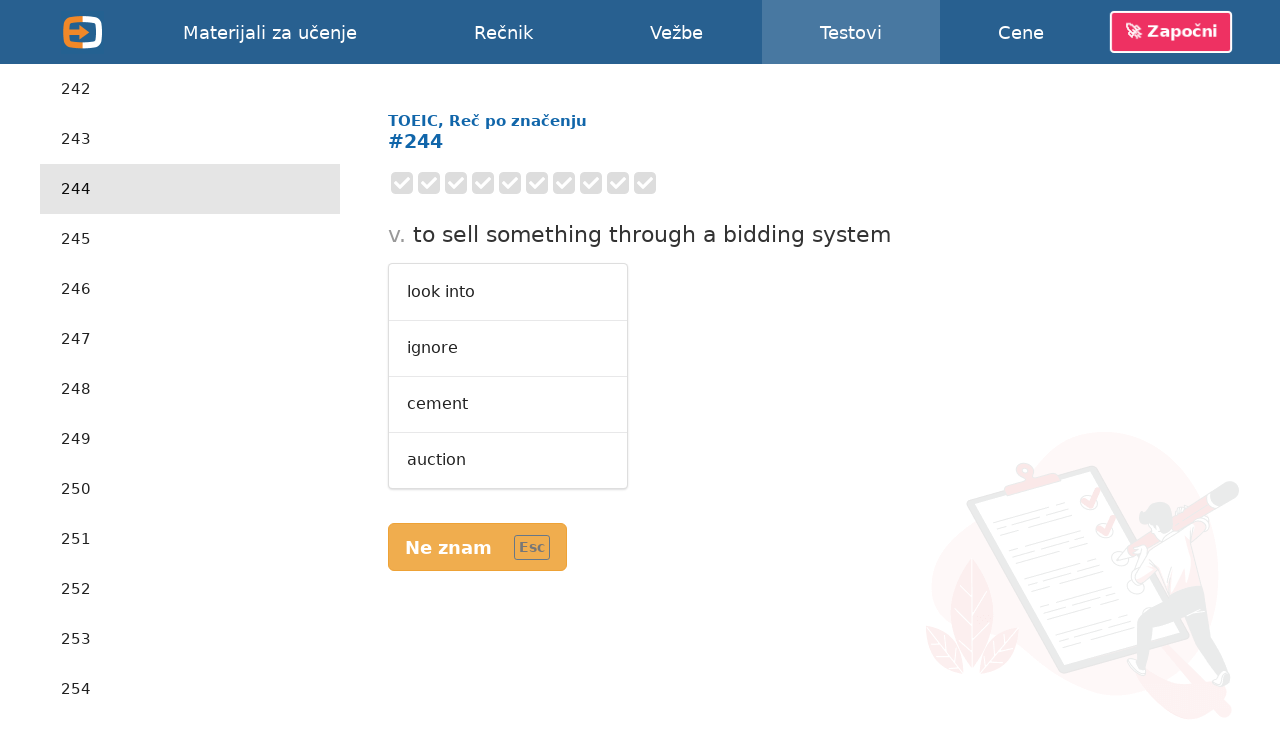

--- FILE ---
content_type: text/html; charset=utf-8
request_url: https://english-online.rs/tests/244
body_size: 4938
content:
<!doctype html> <html lang="sr"> <head> <meta charset="UTF-8"> <link rel="modulepreload" as="script" href="https://english-online.rs/build/sentry-CZWyljvH.js" /><script type="module" src="https://english-online.rs/build/sentry-CZWyljvH.js"></script> <meta name="viewport" content="width=device-width, initial-scale=1.0"> <title> #244, TOEIC, Reč po značenju, Testovi engleskog jezika online</title> <meta name="description" content="Naučite engleski online. Lekcije, muzika i članci na engleskom jeziku. Vežbe, testovi, gramatika engleskog jezika."> <link rel="icon" href="/favicon.png"> <link rel="manifest" href="/manifest.webmanifest"> <meta name="csrf-token" content="FNctOtougeFDqpT19aKGGzLNn1PDS2vrL3HBBQme"> <meta name="theme-color" content="#448ccc"> <meta name="mobile-web-app-capable" content="yes"> <meta name="application-name" content="English-Online"> <meta name="apple-mobile-web-app-capable" content="yes"> <meta name="apple-mobile-web-app-title" content="English-Online"> <link rel="apple-touch-icon" href="/apple-touch-icon.png"> <meta name="msapplication-TileImage" content="/i/manifest/192x192.png"> <meta name="msapplication-TileColor" content="#448ccc"> <meta name="msapplication-tap-highlight" content="no"> <link rel="alternate" hreflang="et" href="https://english-online.ee/tests/244"> <link rel="alternate" hreflang="fr" href="https://english-online.fr/tests/244"> <link rel="alternate" hreflang="hr" href="https://english-online.hr/tests/244"> <link rel="alternate" hreflang="lt" href="https://english-online.lt/tests/244"> <link rel="alternate" hreflang="mk" href="https://english-online.mk/tests/244"> <link rel="alternate" hreflang="sl" href="https://english-online.si/tests/244"> <link rel="alternate" hreflang="sr" href="https://english-online.rs/tests/244"> <link rel="alternate" hreflang="fi" href="https://english-online.fi/tests/244"> <link rel="alternate" hreflang="uk" href="https://english-online.org.ua/tests/244"> <meta property="og:title" content=" #244, TOEIC, Reč po značenju, Testovi engleskog jezika online "> <meta property="og:description" name="description" content="Naučite engleski online. Lekcije, muzika i članci na engleskom jeziku. Vežbe, testovi, gramatika engleskog jezika."> <meta property="og:image" content="http://img.youtube.com/vi/MdiVfi6DuUw/maxresdefault.jpg"> <meta property="og:url" content="https://english-online.rs/tests/244"> <meta property="twitter:card" content="summary_large_image"> <meta property="twitter:title" content=" #244, TOEIC, Reč po značenju, Testovi engleskog jezika online "> <meta property="twitter:description" content="Naučite engleski online. Lekcije, muzika i članci na engleskom jeziku. Vežbe, testovi, gramatika engleskog jezika."> <meta property="twitter:image" content="http://img.youtube.com/vi/MdiVfi6DuUw/maxresdefault.jpg"> <meta name="google" content="notranslate"> <link rel="preload" as="style" href="https://english-online.rs/build/assets/app-YpJuIImw.css" /><link rel="stylesheet" href="https://english-online.rs/build/assets/app-YpJuIImw.css" /> <link rel="preload" as="style" href="https://english-online.rs/build/assets/test-uio8RQYw.css" /><link rel="stylesheet" href="https://english-online.rs/build/assets/test-uio8RQYw.css" /> <script src="/lang/sr.js?v=a6bd450"></script> <script defer src="https://analytics.english-online.rs/script.js" data-website-id="c77e35e6-7e09-4b3b-af0c-4e5b84b52091"></script> </head> <body > <header class="flex justify-center"> <div class="flex align-stretch  hidden-768 "> <div itemscope itemtype="http://schema.org/Organization" class="logo flex flex-center hidden-768"> <a itemprop="url" href="https://english-online.rs/" class="flex flex-center flex-1 align-self-stretch"> <img itemprop="logo" src="https://english-online.rs/i/logo.png" width="43" height="43" alt="English-Online"> </a> </div> <nav id="top-nav" class="flex align-center"> <a href="/materials" > <svg class="icon icon-youtube " focusable="false"><use xlink:href="/icons/icons10.svg#youtube"></use></svg> <span class="hidden-1024">Materijali za učenje</span> <span class="hidden visible-1024">Materijali</span> </a> <a href="/dictionary" > <svg class="icon icon-dictionary " focusable="false"><use xlink:href="/icons/icons10.svg#dictionary"></use></svg> <span>Rečnik</span> </a> <a href="/exercises" > <svg class="icon icon-exercises " focusable="false"><use xlink:href="/icons/icons10.svg#exercises"></use></svg> <span>Vežbe</span> </a> <a href="/tests" class=" selected "> <svg class="icon icon-tests " focusable="false"><use xlink:href="/icons/icons10.svg#tests"></use></svg> <span>Testovi</span> </a> <a href="/subscription" > <svg class="icon icon-rocket " focusable="false"><use xlink:href="/icons/icons10.svg#rocket"></use></svg> <span>Cene</span> </a> </nav> <div id="user-menu-holder" class="flex align-center"> <a href id="user-menu-trigger" class="btn btn-inverted cta-button hidden-768 hm-s">🚀 Započni</a> <div id="user-menu" class="ui popup bottom right"> <a href="/signup"> <svg class="icon icon-account " focusable="false"><use xlink:href="/icons/icons10.svg#account"></use></svg> <span class="hm-s">Napravi nalog</span> </a> <a href="/signin"> <svg class="icon icon-login " focusable="false"><use xlink:href="/icons/icons10.svg#login"></use></svg> <span class="hm-s">Prijavi se</span> </a> </div> </div> </div> <div class="hidden visible-768"> <div itemscope itemtype="http://schema.org/Organization" class="logo flex flex-center"> <a itemprop="url" href="https://english-online.rs/" class="flex flex-center flex-1 align-self-stretch"> <img itemprop="logo" src="https://english-online.rs/i/logo.png" width="43" height="43" alt="English-Online"> </a> </div> <a href="/" class="logo-link flex flex-1 align-center justify-start white hm-xs"> English-Online </a> <div id="open-mobile-top-menu" class="flex flex-center"> <svg class="icon icon-menu " focusable="false"><use xlink:href="/icons/icons10.svg#menu"></use></svg> </div> <div id="close-mobile-top-menu" class="flex flex-center hidden"> <svg class="icon icon-times " focusable="false"><use xlink:href="/icons/icons10.svg#times"></use></svg> </div> </div> </header> <main id="wrapper" class="flex flex-column "> <div class="flex"> <div id="test-list" class="hidden-768"> <div class="ui mini vertical borderless menu"> <a href="/tests/1" class="item inline-block " > <span class="hm-xs">1</span> </a> <a href="/tests/2" class="item inline-block " > <span class="hm-xs">2</span> </a> <a href="/tests/3" class="item inline-block " > <span class="hm-xs">3</span> </a> <a href="/tests/4" class="item inline-block " > <span class="hm-xs">4</span> </a> <a href="/tests/5" class="item inline-block " > <span class="hm-xs">5</span> </a> <a href="/tests/6" class="item inline-block " > <span class="hm-xs">6</span> </a> <a href="/tests/7" class="item inline-block " > <span class="hm-xs">7</span> </a> <a href="/tests/8" class="item inline-block " > <span class="hm-xs">8</span> </a> <a href="/tests/9" class="item inline-block " > <span class="hm-xs">9</span> </a> <a href="/tests/10" class="item inline-block " > <span class="hm-xs">10</span> </a> <a href="/tests/11" class="item inline-block " > <span class="hm-xs">11</span> </a> <a href="/tests/12" class="item inline-block " > <span class="hm-xs">12</span> </a> <a href="/tests/13" class="item inline-block " > <span class="hm-xs">13</span> </a> <a href="/tests/14" class="item inline-block " > <span class="hm-xs">14</span> </a> <a href="/tests/15" class="item inline-block " > <span class="hm-xs">15</span> </a> <a href="/tests/16" class="item inline-block " > <span class="hm-xs">16</span> </a> <a href="/tests/17" class="item inline-block " > <span class="hm-xs">17</span> </a> <a href="/tests/18" class="item inline-block " > <span class="hm-xs">18</span> </a> <a href="/tests/19" class="item inline-block " > <span class="hm-xs">19</span> </a> <a href="/tests/20" class="item inline-block " > <span class="hm-xs">20</span> </a> <a href="/tests/21" class="item inline-block " > <span class="hm-xs">21</span> </a> <a href="/tests/22" class="item inline-block " > <span class="hm-xs">22</span> </a> <a href="/tests/23" class="item inline-block " > <span class="hm-xs">23</span> </a> <a href="/tests/24" class="item inline-block " > <span class="hm-xs">24</span> </a> <a href="/tests/25" class="item inline-block " > <span class="hm-xs">25</span> </a> <a href="/tests/26" class="item inline-block " > <span class="hm-xs">26</span> </a> <a href="/tests/27" class="item inline-block " > <span class="hm-xs">27</span> </a> <a href="/tests/28" class="item inline-block " > <span class="hm-xs">28</span> </a> <a href="/tests/29" class="item inline-block " > <span class="hm-xs">29</span> </a> <a href="/tests/30" class="item inline-block " > <span class="hm-xs">30</span> </a> <a href="/tests/31" class="item inline-block " > <span class="hm-xs">31</span> </a> <a href="/tests/32" class="item inline-block " > <span class="hm-xs">32</span> </a> <a href="/tests/33" class="item inline-block " > <span class="hm-xs">33</span> </a> <a href="/tests/34" class="item inline-block " > <span class="hm-xs">34</span> </a> <a href="/tests/35" class="item inline-block " > <span class="hm-xs">35</span> </a> <a href="/tests/36" class="item inline-block " > <span class="hm-xs">36</span> </a> <a href="/tests/37" class="item inline-block " > <span class="hm-xs">37</span> </a> <a href="/tests/38" class="item inline-block " > <span class="hm-xs">38</span> </a> <a href="/tests/39" class="item inline-block " > <span class="hm-xs">39</span> </a> <a href="/tests/40" class="item inline-block " > <span class="hm-xs">40</span> </a> <a href="/tests/41" class="item inline-block " > <span class="hm-xs">41</span> </a> <a href="/tests/42" class="item inline-block " > <span class="hm-xs">42</span> </a> <a href="/tests/43" class="item inline-block " > <span class="hm-xs">43</span> </a> <a href="/tests/44" class="item inline-block " > <span class="hm-xs">44</span> </a> <a href="/tests/45" class="item inline-block " > <span class="hm-xs">45</span> </a> <a href="/tests/46" class="item inline-block " > <span class="hm-xs">46</span> </a> <a href="/tests/47" class="item inline-block " > <span class="hm-xs">47</span> </a> <a href="/tests/48" class="item inline-block " > <span class="hm-xs">48</span> </a> <a href="/tests/49" class="item inline-block " > <span class="hm-xs">49</span> </a> <a href="/tests/50" class="item inline-block " > <span class="hm-xs">50</span> </a> <a href="/tests/51" class="item inline-block " > <span class="hm-xs">51</span> </a> <a href="/tests/52" class="item inline-block " > <span class="hm-xs">52</span> </a> <a href="/tests/53" class="item inline-block " > <span class="hm-xs">53</span> </a> <a href="/tests/54" class="item inline-block " > <span class="hm-xs">54</span> </a> <a href="/tests/55" class="item inline-block " > <span class="hm-xs">55</span> </a> <a href="/tests/56" class="item inline-block " > <span class="hm-xs">56</span> </a> <a href="/tests/57" class="item inline-block " > <span class="hm-xs">57</span> </a> <a href="/tests/58" class="item inline-block " > <span class="hm-xs">58</span> </a> <a href="/tests/59" class="item inline-block " > <span class="hm-xs">59</span> </a> <a href="/tests/60" class="item inline-block " > <span class="hm-xs">60</span> </a> <a href="/tests/61" class="item inline-block " > <span class="hm-xs">61</span> </a> <a href="/tests/62" class="item inline-block " > <span class="hm-xs">62</span> </a> <a href="/tests/63" class="item inline-block " > <span class="hm-xs">63</span> </a> <a href="/tests/64" class="item inline-block " > <span class="hm-xs">64</span> </a> <a href="/tests/65" class="item inline-block " > <span class="hm-xs">65</span> </a> <a href="/tests/66" class="item inline-block " > <span class="hm-xs">66</span> </a> <a href="/tests/67" class="item inline-block " > <span class="hm-xs">67</span> </a> <a href="/tests/68" class="item inline-block " > <span class="hm-xs">68</span> </a> <a href="/tests/69" class="item inline-block " > <span class="hm-xs">69</span> </a> <a href="/tests/70" class="item inline-block " > <span class="hm-xs">70</span> </a> <a href="/tests/71" class="item inline-block " > <span class="hm-xs">71</span> </a> <a href="/tests/72" class="item inline-block " > <span class="hm-xs">72</span> </a> <a href="/tests/73" class="item inline-block " > <span class="hm-xs">73</span> </a> <a href="/tests/74" class="item inline-block " > <span class="hm-xs">74</span> </a> <a href="/tests/75" class="item inline-block " > <span class="hm-xs">75</span> </a> <a href="/tests/76" class="item inline-block " > <span class="hm-xs">76</span> </a> <a href="/tests/77" class="item inline-block " > <span class="hm-xs">77</span> </a> <a href="/tests/78" class="item inline-block " > <span class="hm-xs">78</span> </a> <a href="/tests/79" class="item inline-block " > <span class="hm-xs">79</span> </a> <a href="/tests/80" class="item inline-block " > <span class="hm-xs">80</span> </a> <a href="/tests/81" class="item inline-block " > <span class="hm-xs">81</span> </a> <a href="/tests/82" class="item inline-block " > <span class="hm-xs">82</span> </a> <a href="/tests/83" class="item inline-block " > <span class="hm-xs">83</span> </a> <a href="/tests/84" class="item inline-block " > <span class="hm-xs">84</span> </a> <a href="/tests/85" class="item inline-block " > <span class="hm-xs">85</span> </a> <a href="/tests/86" class="item inline-block " > <span class="hm-xs">86</span> </a> <a href="/tests/87" class="item inline-block " > <span class="hm-xs">87</span> </a> <a href="/tests/88" class="item inline-block " > <span class="hm-xs">88</span> </a> <a href="/tests/89" class="item inline-block " > <span class="hm-xs">89</span> </a> <a href="/tests/90" class="item inline-block " > <span class="hm-xs">90</span> </a> <a href="/tests/91" class="item inline-block " > <span class="hm-xs">91</span> </a> <a href="/tests/92" class="item inline-block " > <span class="hm-xs">92</span> </a> <a href="/tests/93" class="item inline-block " > <span class="hm-xs">93</span> </a> <a href="/tests/94" class="item inline-block " > <span class="hm-xs">94</span> </a> <a href="/tests/95" class="item inline-block " > <span class="hm-xs">95</span> </a> <a href="/tests/96" class="item inline-block " > <span class="hm-xs">96</span> </a> <a href="/tests/97" class="item inline-block " > <span class="hm-xs">97</span> </a> <a href="/tests/98" class="item inline-block " > <span class="hm-xs">98</span> </a> <a href="/tests/99" class="item inline-block " > <span class="hm-xs">99</span> </a> <a href="/tests/100" class="item inline-block " > <span class="hm-xs">100</span> </a> <a href="/tests/101" class="item inline-block " > <span class="hm-xs">101</span> </a> <a href="/tests/102" class="item inline-block " > <span class="hm-xs">102</span> </a> <a href="/tests/103" class="item inline-block " > <span class="hm-xs">103</span> </a> <a href="/tests/104" class="item inline-block " > <span class="hm-xs">104</span> </a> <a href="/tests/105" class="item inline-block " > <span class="hm-xs">105</span> </a> <a href="/tests/106" class="item inline-block " > <span class="hm-xs">106</span> </a> <a href="/tests/107" class="item inline-block " > <span class="hm-xs">107</span> </a> <a href="/tests/108" class="item inline-block " > <span class="hm-xs">108</span> </a> <a href="/tests/109" class="item inline-block " > <span class="hm-xs">109</span> </a> <a href="/tests/110" class="item inline-block " > <span class="hm-xs">110</span> </a> <a href="/tests/111" class="item inline-block " > <span class="hm-xs">111</span> </a> <a href="/tests/112" class="item inline-block " > <span class="hm-xs">112</span> </a> <a href="/tests/113" class="item inline-block " > <span class="hm-xs">113</span> </a> <a href="/tests/114" class="item inline-block " > <span class="hm-xs">114</span> </a> <a href="/tests/115" class="item inline-block " > <span class="hm-xs">115</span> </a> <a href="/tests/116" class="item inline-block " > <span class="hm-xs">116</span> </a> <a href="/tests/117" class="item inline-block " > <span class="hm-xs">117</span> </a> <a href="/tests/118" class="item inline-block " > <span class="hm-xs">118</span> </a> <a href="/tests/119" class="item inline-block " > <span class="hm-xs">119</span> </a> <a href="/tests/120" class="item inline-block " > <span class="hm-xs">120</span> </a> <a href="/tests/121" class="item inline-block " > <span class="hm-xs">121</span> </a> <a href="/tests/122" class="item inline-block " > <span class="hm-xs">122</span> </a> <a href="/tests/123" class="item inline-block " > <span class="hm-xs">123</span> </a> <a href="/tests/124" class="item inline-block " > <span class="hm-xs">124</span> </a> <a href="/tests/125" class="item inline-block " > <span class="hm-xs">125</span> </a> <a href="/tests/126" class="item inline-block " > <span class="hm-xs">126</span> </a> <a href="/tests/127" class="item inline-block " > <span class="hm-xs">127</span> </a> <a href="/tests/128" class="item inline-block " > <span class="hm-xs">128</span> </a> <a href="/tests/129" class="item inline-block " > <span class="hm-xs">129</span> </a> <a href="/tests/130" class="item inline-block " > <span class="hm-xs">130</span> </a> <a href="/tests/131" class="item inline-block " > <span class="hm-xs">131</span> </a> <a href="/tests/132" class="item inline-block " > <span class="hm-xs">132</span> </a> <a href="/tests/133" class="item inline-block " > <span class="hm-xs">133</span> </a> <a href="/tests/134" class="item inline-block " > <span class="hm-xs">134</span> </a> <a href="/tests/135" class="item inline-block " > <span class="hm-xs">135</span> </a> <a href="/tests/136" class="item inline-block " > <span class="hm-xs">136</span> </a> <a href="/tests/137" class="item inline-block " > <span class="hm-xs">137</span> </a> <a href="/tests/138" class="item inline-block " > <span class="hm-xs">138</span> </a> <a href="/tests/139" class="item inline-block " > <span class="hm-xs">139</span> </a> <a href="/tests/140" class="item inline-block " > <span class="hm-xs">140</span> </a> <a href="/tests/141" class="item inline-block " > <span class="hm-xs">141</span> </a> <a href="/tests/142" class="item inline-block " > <span class="hm-xs">142</span> </a> <a href="/tests/143" class="item inline-block " > <span class="hm-xs">143</span> </a> <a href="/tests/144" class="item inline-block " > <span class="hm-xs">144</span> </a> <a href="/tests/145" class="item inline-block " > <span class="hm-xs">145</span> </a> <a href="/tests/146" class="item inline-block " > <span class="hm-xs">146</span> </a> <a href="/tests/147" class="item inline-block " > <span class="hm-xs">147</span> </a> <a href="/tests/148" class="item inline-block " > <span class="hm-xs">148</span> </a> <a href="/tests/149" class="item inline-block " > <span class="hm-xs">149</span> </a> <a href="/tests/150" class="item inline-block " > <span class="hm-xs">150</span> </a> <a href="/tests/151" class="item inline-block " > <span class="hm-xs">151</span> </a> <a href="/tests/152" class="item inline-block " > <span class="hm-xs">152</span> </a> <a href="/tests/153" class="item inline-block " > <span class="hm-xs">153</span> </a> <a href="/tests/154" class="item inline-block " > <span class="hm-xs">154</span> </a> <a href="/tests/155" class="item inline-block " > <span class="hm-xs">155</span> </a> <a href="/tests/156" class="item inline-block " > <span class="hm-xs">156</span> </a> <a href="/tests/157" class="item inline-block " > <span class="hm-xs">157</span> </a> <a href="/tests/158" class="item inline-block " > <span class="hm-xs">158</span> </a> <a href="/tests/159" class="item inline-block " > <span class="hm-xs">159</span> </a> <a href="/tests/160" class="item inline-block " > <span class="hm-xs">160</span> </a> <a href="/tests/161" class="item inline-block " > <span class="hm-xs">161</span> </a> <a href="/tests/162" class="item inline-block " > <span class="hm-xs">162</span> </a> <a href="/tests/163" class="item inline-block " > <span class="hm-xs">163</span> </a> <a href="/tests/164" class="item inline-block " > <span class="hm-xs">164</span> </a> <a href="/tests/165" class="item inline-block " > <span class="hm-xs">165</span> </a> <a href="/tests/166" class="item inline-block " > <span class="hm-xs">166</span> </a> <a href="/tests/167" class="item inline-block " > <span class="hm-xs">167</span> </a> <a href="/tests/168" class="item inline-block " > <span class="hm-xs">168</span> </a> <a href="/tests/169" class="item inline-block " > <span class="hm-xs">169</span> </a> <a href="/tests/170" class="item inline-block " > <span class="hm-xs">170</span> </a> <a href="/tests/171" class="item inline-block " > <span class="hm-xs">171</span> </a> <a href="/tests/172" class="item inline-block " > <span class="hm-xs">172</span> </a> <a href="/tests/173" class="item inline-block " > <span class="hm-xs">173</span> </a> <a href="/tests/174" class="item inline-block " > <span class="hm-xs">174</span> </a> <a href="/tests/175" class="item inline-block " > <span class="hm-xs">175</span> </a> <a href="/tests/176" class="item inline-block " > <span class="hm-xs">176</span> </a> <a href="/tests/177" class="item inline-block " > <span class="hm-xs">177</span> </a> <a href="/tests/178" class="item inline-block " > <span class="hm-xs">178</span> </a> <a href="/tests/179" class="item inline-block " > <span class="hm-xs">179</span> </a> <a href="/tests/180" class="item inline-block " > <span class="hm-xs">180</span> </a> <a href="/tests/181" class="item inline-block " > <span class="hm-xs">181</span> </a> <a href="/tests/182" class="item inline-block " > <span class="hm-xs">182</span> </a> <a href="/tests/183" class="item inline-block " > <span class="hm-xs">183</span> </a> <a href="/tests/184" class="item inline-block " > <span class="hm-xs">184</span> </a> <a href="/tests/185" class="item inline-block " > <span class="hm-xs">185</span> </a> <a href="/tests/186" class="item inline-block " > <span class="hm-xs">186</span> </a> <a href="/tests/187" class="item inline-block " > <span class="hm-xs">187</span> </a> <a href="/tests/188" class="item inline-block " > <span class="hm-xs">188</span> </a> <a href="/tests/189" class="item inline-block " > <span class="hm-xs">189</span> </a> <a href="/tests/190" class="item inline-block " > <span class="hm-xs">190</span> </a> <a href="/tests/191" class="item inline-block " > <span class="hm-xs">191</span> </a> <a href="/tests/192" class="item inline-block " > <span class="hm-xs">192</span> </a> <a href="/tests/193" class="item inline-block " > <span class="hm-xs">193</span> </a> <a href="/tests/194" class="item inline-block " > <span class="hm-xs">194</span> </a> <a href="/tests/195" class="item inline-block " > <span class="hm-xs">195</span> </a> <a href="/tests/196" class="item inline-block " > <span class="hm-xs">196</span> </a> <a href="/tests/197" class="item inline-block " > <span class="hm-xs">197</span> </a> <a href="/tests/198" class="item inline-block " > <span class="hm-xs">198</span> </a> <a href="/tests/199" class="item inline-block " > <span class="hm-xs">199</span> </a> <a href="/tests/200" class="item inline-block " > <span class="hm-xs">200</span> </a> <a href="/tests/201" class="item inline-block " > <span class="hm-xs">201</span> </a> <a href="/tests/202" class="item inline-block " > <span class="hm-xs">202</span> </a> <a href="/tests/203" class="item inline-block " > <span class="hm-xs">203</span> </a> <a href="/tests/204" class="item inline-block " > <span class="hm-xs">204</span> </a> <a href="/tests/205" class="item inline-block " > <span class="hm-xs">205</span> </a> <a href="/tests/206" class="item inline-block " > <span class="hm-xs">206</span> </a> <a href="/tests/207" class="item inline-block " > <span class="hm-xs">207</span> </a> <a href="/tests/208" class="item inline-block " > <span class="hm-xs">208</span> </a> <a href="/tests/209" class="item inline-block " > <span class="hm-xs">209</span> </a> <a href="/tests/210" class="item inline-block " > <span class="hm-xs">210</span> </a> <a href="/tests/211" class="item inline-block " > <span class="hm-xs">211</span> </a> <a href="/tests/212" class="item inline-block " > <span class="hm-xs">212</span> </a> <a href="/tests/213" class="item inline-block " > <span class="hm-xs">213</span> </a> <a href="/tests/214" class="item inline-block " > <span class="hm-xs">214</span> </a> <a href="/tests/215" class="item inline-block " > <span class="hm-xs">215</span> </a> <a href="/tests/216" class="item inline-block " > <span class="hm-xs">216</span> </a> <a href="/tests/217" class="item inline-block " > <span class="hm-xs">217</span> </a> <a href="/tests/218" class="item inline-block " > <span class="hm-xs">218</span> </a> <a href="/tests/219" class="item inline-block " > <span class="hm-xs">219</span> </a> <a href="/tests/220" class="item inline-block " > <span class="hm-xs">220</span> </a> <a href="/tests/221" class="item inline-block " > <span class="hm-xs">221</span> </a> <a href="/tests/222" class="item inline-block " > <span class="hm-xs">222</span> </a> <a href="/tests/223" class="item inline-block " > <span class="hm-xs">223</span> </a> <a href="/tests/224" class="item inline-block " > <span class="hm-xs">224</span> </a> <a href="/tests/225" class="item inline-block " > <span class="hm-xs">225</span> </a> <a href="/tests/226" class="item inline-block " > <span class="hm-xs">226</span> </a> <a href="/tests/227" class="item inline-block " > <span class="hm-xs">227</span> </a> <a href="/tests/228" class="item inline-block " > <span class="hm-xs">228</span> </a> <a href="/tests/229" class="item inline-block " > <span class="hm-xs">229</span> </a> <a href="/tests/230" class="item inline-block " > <span class="hm-xs">230</span> </a> <a href="/tests/231" class="item inline-block " > <span class="hm-xs">231</span> </a> <a href="/tests/232" class="item inline-block " > <span class="hm-xs">232</span> </a> <a href="/tests/233" class="item inline-block " > <span class="hm-xs">233</span> </a> <a href="/tests/234" class="item inline-block " > <span class="hm-xs">234</span> </a> <a href="/tests/235" class="item inline-block " > <span class="hm-xs">235</span> </a> <a href="/tests/236" class="item inline-block " > <span class="hm-xs">236</span> </a> <a href="/tests/237" class="item inline-block " > <span class="hm-xs">237</span> </a> <a href="/tests/238" class="item inline-block " > <span class="hm-xs">238</span> </a> <a href="/tests/239" class="item inline-block " > <span class="hm-xs">239</span> </a> <a href="/tests/240" class="item inline-block " > <span class="hm-xs">240</span> </a> <a href="/tests/241" class="item inline-block " > <span class="hm-xs">241</span> </a> <a href="/tests/242" class="item inline-block " > <span class="hm-xs">242</span> </a> <a href="/tests/243" class="item inline-block " > <span class="hm-xs">243</span> </a> <a href="/tests/244" class="item active inline-block " > <span class="hm-xs">244</span> </a> <a href="/tests/245" class="item inline-block " > <span class="hm-xs">245</span> </a> <a href="/tests/246" class="item inline-block " > <span class="hm-xs">246</span> </a> <a href="/tests/247" class="item inline-block " > <span class="hm-xs">247</span> </a> <a href="/tests/248" class="item inline-block " > <span class="hm-xs">248</span> </a> <a href="/tests/249" class="item inline-block " > <span class="hm-xs">249</span> </a> <a href="/tests/250" class="item inline-block " > <span class="hm-xs">250</span> </a> <a href="/tests/251" class="item inline-block " > <span class="hm-xs">251</span> </a> <a href="/tests/252" class="item inline-block " > <span class="hm-xs">252</span> </a> <a href="/tests/253" class="item inline-block " > <span class="hm-xs">253</span> </a> <a href="/tests/254" class="item inline-block " > <span class="hm-xs">254</span> </a> <a href="/tests/255" class="item inline-block " > <span class="hm-xs">255</span> </a> <a href="/tests/256" class="item inline-block " > <span class="hm-xs">256</span> </a> <a href="/tests/257" class="item inline-block " > <span class="hm-xs">257</span> </a> <a href="/tests/258" class="item inline-block " > <span class="hm-xs">258</span> </a> <a href="/tests/259" class="item inline-block " > <span class="hm-xs">259</span> </a> <a href="/tests/260" class="item inline-block " > <span class="hm-xs">260</span> </a> <a href="/tests/261" class="item inline-block " > <span class="hm-xs">261</span> </a> <a href="/tests/262" class="item inline-block " > <span class="hm-xs">262</span> </a> <a href="/tests/263" class="item inline-block " > <span class="hm-xs">263</span> </a> <a href="/tests/264" class="item inline-block " > <span class="hm-xs">264</span> </a> <a href="/tests/265" class="item inline-block " > <span class="hm-xs">265</span> </a> <a href="/tests/266" class="item inline-block " > <span class="hm-xs">266</span> </a> <a href="/tests/267" class="item inline-block " > <span class="hm-xs">267</span> </a> <a href="/tests/268" class="item inline-block " > <span class="hm-xs">268</span> </a> <a href="/tests/269" class="item inline-block " > <span class="hm-xs">269</span> </a> <a href="/tests/270" class="item inline-block " > <span class="hm-xs">270</span> </a> <a href="/tests/271" class="item inline-block " > <span class="hm-xs">271</span> </a> <a href="/tests/272" class="item inline-block " > <span class="hm-xs">272</span> </a> <a href="/tests/273" class="item inline-block " > <span class="hm-xs">273</span> </a> <a href="/tests/274" class="item inline-block " > <span class="hm-xs">274</span> </a> <a href="/tests/275" class="item inline-block " > <span class="hm-xs">275</span> </a> <a href="/tests/276" class="item inline-block " > <span class="hm-xs">276</span> </a> <a href="/tests/277" class="item inline-block " > <span class="hm-xs">277</span> </a> <a href="/tests/278" class="item inline-block " > <span class="hm-xs">278</span> </a> <a href="/tests/279" class="item inline-block " > <span class="hm-xs">279</span> </a> <a href="/tests/280" class="item inline-block " > <span class="hm-xs">280</span> </a> <a href="/tests/281" class="item inline-block " > <span class="hm-xs">281</span> </a> <a href="/tests/282" class="item inline-block " > <span class="hm-xs">282</span> </a> <a href="/tests/283" class="item inline-block " > <span class="hm-xs">283</span> </a> <a href="/tests/284" class="item inline-block " > <span class="hm-xs">284</span> </a> <a href="/tests/285" class="item inline-block " > <span class="hm-xs">285</span> </a> <a href="/tests/286" class="item inline-block " > <span class="hm-xs">286</span> </a> <a href="/tests/287" class="item inline-block " > <span class="hm-xs">287</span> </a> <a href="/tests/288" class="item inline-block " > <span class="hm-xs">288</span> </a> <a href="/tests/289" class="item inline-block " > <span class="hm-xs">289</span> </a> <a href="/tests/290" class="item inline-block " > <span class="hm-xs">290</span> </a> <a href="/tests/291" class="item inline-block " > <span class="hm-xs">291</span> </a> <a href="/tests/292" class="item inline-block " > <span class="hm-xs">292</span> </a> <a href="/tests/293" class="item inline-block " > <span class="hm-xs">293</span> </a> <a href="/tests/294" class="item inline-block " > <span class="hm-xs">294</span> </a> <a href="/tests/295" class="item inline-block " > <span class="hm-xs">295</span> </a> <a href="/tests/296" class="item inline-block " > <span class="hm-xs">296</span> </a> <a href="/tests/297" class="item inline-block " > <span class="hm-xs">297</span> </a> <a href="/tests/298" class="item inline-block " > <span class="hm-xs">298</span> </a> <a href="/tests/299" class="item inline-block " > <span class="hm-xs">299</span> </a> <a href="/tests/300" class="item inline-block " > <span class="hm-xs">300</span> </a> <a href="/tests/301" class="item inline-block " > <span class="hm-xs">301</span> </a> <a href="/tests/302" class="item inline-block " > <span class="hm-xs">302</span> </a> <a href="/tests/303" class="item inline-block " > <span class="hm-xs">303</span> </a> <a href="/tests/304" class="item inline-block " > <span class="hm-xs">304</span> </a> <a href="/tests/305" class="item inline-block " > <span class="hm-xs">305</span> </a> <a href="/tests/306" class="item inline-block " > <span class="hm-xs">306</span> </a> <a href="/tests/307" class="item inline-block " > <span class="hm-xs">307</span> </a> <a href="/tests/308" class="item inline-block " > <span class="hm-xs">308</span> </a> <a href="/tests/309" class="item inline-block " > <span class="hm-xs">309</span> </a> <a href="/tests/310" class="item inline-block " > <span class="hm-xs">310</span> </a> <a href="/tests/311" class="item inline-block " > <span class="hm-xs">311</span> </a> <a href="/tests/312" class="item inline-block " > <span class="hm-xs">312</span> </a> <a href="/tests/313" class="item inline-block " > <span class="hm-xs">313</span> </a> <a href="/tests/314" class="item inline-block " > <span class="hm-xs">314</span> </a> <a href="/tests/315" class="item inline-block " > <span class="hm-xs">315</span> </a> <a href="/tests/316" class="item inline-block " > <span class="hm-xs">316</span> </a> <a href="/tests/317" class="item inline-block " > <span class="hm-xs">317</span> </a> <a href="/tests/318" class="item inline-block " > <span class="hm-xs">318</span> </a> <a href="/tests/319" class="item inline-block " > <span class="hm-xs">319</span> </a> <a href="/tests/320" class="item inline-block " > <span class="hm-xs">320</span> </a> <a href="/tests/321" class="item inline-block " > <span class="hm-xs">321</span> </a> <a href="/tests/322" class="item inline-block " > <span class="hm-xs">322</span> </a> <a href="/tests/323" class="item inline-block " > <span class="hm-xs">323</span> </a> <a href="/tests/324" class="item inline-block " > <span class="hm-xs">324</span> </a> <a href="/tests/325" class="item inline-block " > <span class="hm-xs">325</span> </a> <a href="/tests/326" class="item inline-block " > <span class="hm-xs">326</span> </a> <a href="/tests/327" class="item inline-block " > <span class="hm-xs">327</span> </a> <a href="/tests/328" class="item inline-block " > <span class="hm-xs">328</span> </a> <a href="/tests/329" class="item inline-block " > <span class="hm-xs">329</span> </a> <a href="/tests/330" class="item inline-block " > <span class="hm-xs">330</span> </a> <a href="/tests/331" class="item inline-block " > <span class="hm-xs">331</span> </a> <a href="/tests/332" class="item inline-block " > <span class="hm-xs">332</span> </a> <a href="/tests/333" class="item inline-block " > <span class="hm-xs">333</span> </a> <a href="/tests/334" class="item inline-block " > <span class="hm-xs">334</span> </a> <a href="/tests/335" class="item inline-block " > <span class="hm-xs">335</span> </a> <a href="/tests/336" class="item inline-block " > <span class="hm-xs">336</span> </a> <a href="/tests/337" class="item inline-block " > <span class="hm-xs">337</span> </a> <a href="/tests/338" class="item inline-block " > <span class="hm-xs">338</span> </a> <a href="/tests/339" class="item inline-block " > <span class="hm-xs">339</span> </a> <a href="/tests/340" class="item inline-block " > <span class="hm-xs">340</span> </a> <a href="/tests/341" class="item inline-block " > <span class="hm-xs">341</span> </a> <a href="/tests/342" class="item inline-block " > <span class="hm-xs">342</span> </a> </div> <div class="close-side-menu flex-center hidden visible-768"> <div class="close-side-menu-button"></div> </div> </div> <div id="test-container" class="flex-1" data-next-test="0"> <div id="test-header" class="text-align-center-768"> <div class="flex align-center justify-end"> <div id="open-side-menu"> <svg class="icon icon-menu " focusable="false"><use xlink:href="/icons/icons10.svg#menu"></use></svg> </div> </div> <h3>TOEIC, Reč po značenju</h3> <h1 class="text-2xl blue">#244</h1> <div class="vm-l results-bar justify-center-768"> <div> <svg class="icon icon-check icon16" focusable="false"><use xlink:href="/icons/icons10.svg#check"></use></svg> </div> <div> <svg class="icon icon-check icon16" focusable="false"><use xlink:href="/icons/icons10.svg#check"></use></svg> </div> <div> <svg class="icon icon-check icon16" focusable="false"><use xlink:href="/icons/icons10.svg#check"></use></svg> </div> <div> <svg class="icon icon-check icon16" focusable="false"><use xlink:href="/icons/icons10.svg#check"></use></svg> </div> <div> <svg class="icon icon-check icon16" focusable="false"><use xlink:href="/icons/icons10.svg#check"></use></svg> </div> <div> <svg class="icon icon-check icon16" focusable="false"><use xlink:href="/icons/icons10.svg#check"></use></svg> </div> <div> <svg class="icon icon-check icon16" focusable="false"><use xlink:href="/icons/icons10.svg#check"></use></svg> </div> <div> <svg class="icon icon-check icon16" focusable="false"><use xlink:href="/icons/icons10.svg#check"></use></svg> </div> <div> <svg class="icon icon-check icon16" focusable="false"><use xlink:href="/icons/icons10.svg#check"></use></svg> </div> <div> <svg class="icon icon-check icon16" focusable="false"><use xlink:href="/icons/icons10.svg#check"></use></svg> </div> </div> </div> <div class="test-container"> <div class="question-container flex align-center justify-center-768 text-align-start"> <div class="text-align-start text-align-center-768 flex-1"> <span class="grey">v.</span> to sell something through a bidding system </div> </div> <div class="ui vertical menu"> <a class="item variant text-align-start" > <span class="answer"> look into </span> <div class="tts" data-word="look into"> <svg class="icon icon-volume " focusable="false"><use xlink:href="/icons/icons10.svg#volume"></use></svg> </div> <div class="translation-select p" title="Dodaj reč u moj rečnik" data-id="123492" data-word="look into"> <svg class="icon icon-plus-box green hm-s-m" focusable="false"><use xlink:href="/icons/icons10.svg#plus-box"></use></svg> </div> </a> <a class="item variant text-align-start" > <span class="answer"> ignore </span> <div class="tts" data-word="ignore"> <svg class="icon icon-volume " focusable="false"><use xlink:href="/icons/icons10.svg#volume"></use></svg> </div> <div class="translation-select p" title="Dodaj reč u moj rečnik" data-id="59074" data-word="ignore"> <svg class="icon icon-plus-box green hm-s-m" focusable="false"><use xlink:href="/icons/icons10.svg#plus-box"></use></svg> </div> </a> <a class="item variant text-align-start" > <span class="answer"> cement </span> <div class="tts" data-word="cement"> <svg class="icon icon-volume " focusable="false"><use xlink:href="/icons/icons10.svg#volume"></use></svg> </div> <div class="translation-select p" title="Dodaj reč u moj rečnik" data-id="67737" data-word="cement"> <svg class="icon icon-plus-box green hm-s-m" focusable="false"><use xlink:href="/icons/icons10.svg#plus-box"></use></svg> </div> </a> <a class="item variant text-align-start"  data-correct="true" > <span class="answer"> auction </span> <div class="tts" data-word="auction"> <svg class="icon icon-volume " focusable="false"><use xlink:href="/icons/icons10.svg#volume"></use></svg> </div> <div class="translation-select p" title="Dodaj reč u moj rečnik" data-id="65512" data-word="auction"> <svg class="icon icon-plus-box green hm-s-m" focusable="false"><use xlink:href="/icons/icons10.svg#plus-box"></use></svg> </div> </a> </div> <div class="text-align-center-768"> <a class="btn btn-lg btn-warning vm-m"> <span class="text-align-center flex-1">Ne znam</span> <kbd class="hidden-1024 hm-s-l">Esc</kbd> </a> </div> </div> <div class="test-container"> <div class="question-container flex align-center justify-center-768 text-align-start"> <div class="text-align-start text-align-center-768 flex-1"> <span class="grey">v.</span> to amass; to accumulate; to supply; to equip </div> </div> <div class="ui vertical menu"> <a class="item variant text-align-start"  data-correct="true" > <span class="answer"> store </span> <div class="tts" data-word="store"> <svg class="icon icon-volume " focusable="false"><use xlink:href="/icons/icons10.svg#volume"></use></svg> </div> <div class="translation-select p" title="Dodaj reč u moj rečnik" data-id="63351" data-word="store"> <svg class="icon icon-plus-box green hm-s-m" focusable="false"><use xlink:href="/icons/icons10.svg#plus-box"></use></svg> </div> </a> <a class="item variant text-align-start" > <span class="answer"> impose </span> <div class="tts" data-word="impose"> <svg class="icon icon-volume " focusable="false"><use xlink:href="/icons/icons10.svg#volume"></use></svg> </div> <div class="translation-select p" title="Dodaj reč u moj rečnik" data-id="67000" data-word="impose"> <svg class="icon icon-plus-box green hm-s-m" focusable="false"><use xlink:href="/icons/icons10.svg#plus-box"></use></svg> </div> </a> <a class="item variant text-align-start" > <span class="answer"> export </span> <div class="tts" data-word="export"> <svg class="icon icon-volume " focusable="false"><use xlink:href="/icons/icons10.svg#volume"></use></svg> </div> <div class="translation-select p" title="Dodaj reč u moj rečnik" data-id="86470" data-word="export"> <svg class="icon icon-plus-box green hm-s-m" focusable="false"><use xlink:href="/icons/icons10.svg#plus-box"></use></svg> </div> </a> <a class="item variant text-align-start" > <span class="answer"> posture </span> <div class="tts" data-word="posture"> <svg class="icon icon-volume " focusable="false"><use xlink:href="/icons/icons10.svg#volume"></use></svg> </div> <div class="translation-select p" title="Dodaj reč u moj rečnik" data-id="71652" data-word="posture"> <svg class="icon icon-plus-box green hm-s-m" focusable="false"><use xlink:href="/icons/icons10.svg#plus-box"></use></svg> </div> </a> </div> <div class="text-align-center-768"> <a class="btn btn-lg btn-warning vm-m"> <span class="text-align-center flex-1">Ne znam</span> <kbd class="hidden-1024 hm-s-l">Esc</kbd> </a> </div> </div> <div class="test-container"> <div class="question-container flex align-center justify-center-768 text-align-start"> <div class="text-align-start text-align-center-768 flex-1"> <span class="grey">v.</span> to stir up; to arouse feelings; to provoke; to stimulate </div> </div> <div class="ui vertical menu"> <a class="item variant text-align-start" > <span class="answer"> come along </span> <div class="tts" data-word="come along"> <svg class="icon icon-volume " focusable="false"><use xlink:href="/icons/icons10.svg#volume"></use></svg> </div> <div class="translation-select p" title="Dodaj reč u moj rečnik" data-id="4925" data-word="come along"> <svg class="icon icon-plus-box green hm-s-m" focusable="false"><use xlink:href="/icons/icons10.svg#plus-box"></use></svg> </div> </a> <a class="item variant text-align-start"  data-correct="true" > <span class="answer"> excite </span> <div class="tts" data-word="excite"> <svg class="icon icon-volume " focusable="false"><use xlink:href="/icons/icons10.svg#volume"></use></svg> </div> <div class="translation-select p" title="Dodaj reč u moj rečnik" data-id="75277" data-word="excite"> <svg class="icon icon-plus-box green hm-s-m" focusable="false"><use xlink:href="/icons/icons10.svg#plus-box"></use></svg> </div> </a> <a class="item variant text-align-start" > <span class="answer"> headquarter </span> <div class="tts" data-word="headquarter"> <svg class="icon icon-volume " focusable="false"><use xlink:href="/icons/icons10.svg#volume"></use></svg> </div> <div class="translation-select p" title="Dodaj reč u moj rečnik" data-id="138525" data-word="headquarter"> <svg class="icon icon-plus-box green hm-s-m" focusable="false"><use xlink:href="/icons/icons10.svg#plus-box"></use></svg> </div> </a> <a class="item variant text-align-start" > <span class="answer"> comply </span> <div class="tts" data-word="comply"> <svg class="icon icon-volume " focusable="false"><use xlink:href="/icons/icons10.svg#volume"></use></svg> </div> <div class="translation-select p" title="Dodaj reč u moj rečnik" data-id="73163" data-word="comply"> <svg class="icon icon-plus-box green hm-s-m" focusable="false"><use xlink:href="/icons/icons10.svg#plus-box"></use></svg> </div> </a> </div> <div class="text-align-center-768"> <a class="btn btn-lg btn-warning vm-m"> <span class="text-align-center flex-1">Ne znam</span> <kbd class="hidden-1024 hm-s-l">Esc</kbd> </a> </div> </div> <div class="test-container"> <div class="question-container flex align-center justify-center-768 text-align-start"> <div class="text-align-start text-align-center-768 flex-1"> <span class="grey">v.</span> to extend; to elongate; to reach out; to pull; to strain </div> </div> <div class="ui vertical menu"> <a class="item variant text-align-start" > <span class="answer"> fold </span> <div class="tts" data-word="fold"> <svg class="icon icon-volume " focusable="false"><use xlink:href="/icons/icons10.svg#volume"></use></svg> </div> <div class="translation-select p" title="Dodaj reč u moj rečnik" data-id="61826" data-word="fold"> <svg class="icon icon-plus-box green hm-s-m" focusable="false"><use xlink:href="/icons/icons10.svg#plus-box"></use></svg> </div> </a> <a class="item variant text-align-start" > <span class="answer"> consume </span> <div class="tts" data-word="consume"> <svg class="icon icon-volume " focusable="false"><use xlink:href="/icons/icons10.svg#volume"></use></svg> </div> <div class="translation-select p" title="Dodaj reč u moj rečnik" data-id="71201" data-word="consume"> <svg class="icon icon-plus-box green hm-s-m" focusable="false"><use xlink:href="/icons/icons10.svg#plus-box"></use></svg> </div> </a> <a class="item variant text-align-start" > <span class="answer"> rectify </span> <div class="tts" data-word="rectify"> <svg class="icon icon-volume " focusable="false"><use xlink:href="/icons/icons10.svg#volume"></use></svg> </div> <div class="translation-select p" title="Dodaj reč u moj rečnik" data-id="75726" data-word="rectify"> <svg class="icon icon-plus-box green hm-s-m" focusable="false"><use xlink:href="/icons/icons10.svg#plus-box"></use></svg> </div> </a> <a class="item variant text-align-start"  data-correct="true" > <span class="answer"> stretch </span> <div class="tts" data-word="stretch"> <svg class="icon icon-volume " focusable="false"><use xlink:href="/icons/icons10.svg#volume"></use></svg> </div> <div class="translation-select p" title="Dodaj reč u moj rečnik" data-id="60016" data-word="stretch"> <svg class="icon icon-plus-box green hm-s-m" focusable="false"><use xlink:href="/icons/icons10.svg#plus-box"></use></svg> </div> </a> </div> <div class="text-align-center-768"> <a class="btn btn-lg btn-warning vm-m"> <span class="text-align-center flex-1">Ne znam</span> <kbd class="hidden-1024 hm-s-l">Esc</kbd> </a> </div> </div> <div class="test-container"> <div class="question-container flex align-center justify-center-768 text-align-start"> <div class="text-align-start text-align-center-768 flex-1"> <span class="grey">v.</span> to represent; to indicate; to communicate; to express; to convey </div> </div> <div class="ui vertical menu"> <a class="item variant text-align-start" > <span class="answer"> capture </span> <div class="tts" data-word="capture"> <svg class="icon icon-volume " focusable="false"><use xlink:href="/icons/icons10.svg#volume"></use></svg> </div> <div class="translation-select p" title="Dodaj reč u moj rečnik" data-id="63667" data-word="capture"> <svg class="icon icon-plus-box green hm-s-m" focusable="false"><use xlink:href="/icons/icons10.svg#plus-box"></use></svg> </div> </a> <a class="item variant text-align-start" > <span class="answer"> injure </span> <div class="tts" data-word="injure"> <svg class="icon icon-volume " focusable="false"><use xlink:href="/icons/icons10.svg#volume"></use></svg> </div> <div class="translation-select p" title="Dodaj reč u moj rečnik" data-id="72711" data-word="injure"> <svg class="icon icon-plus-box green hm-s-m" focusable="false"><use xlink:href="/icons/icons10.svg#plus-box"></use></svg> </div> </a> <a class="item variant text-align-start" > <span class="answer"> attain </span> <div class="tts" data-word="attain"> <svg class="icon icon-volume " focusable="false"><use xlink:href="/icons/icons10.svg#volume"></use></svg> </div> <div class="translation-select p" title="Dodaj reč u moj rečnik" data-id="60510" data-word="attain"> <svg class="icon icon-plus-box green hm-s-m" focusable="false"><use xlink:href="/icons/icons10.svg#plus-box"></use></svg> </div> </a> <a class="item variant text-align-start"  data-correct="true" > <span class="answer"> signify </span> <div class="tts" data-word="signify"> <svg class="icon icon-volume " focusable="false"><use xlink:href="/icons/icons10.svg#volume"></use></svg> </div> <div class="translation-select p" title="Dodaj reč u moj rečnik" data-id="60888" data-word="signify"> <svg class="icon icon-plus-box green hm-s-m" focusable="false"><use xlink:href="/icons/icons10.svg#plus-box"></use></svg> </div> </a> </div> <div class="text-align-center-768"> <a class="btn btn-lg btn-warning vm-m"> <span class="text-align-center flex-1">Ne znam</span> <kbd class="hidden-1024 hm-s-l">Esc</kbd> </a> </div> </div> <div class="test-container"> <div class="question-container flex align-center justify-center-768 text-align-start"> <div class="text-align-start text-align-center-768 flex-1"> <span class="grey">v.</span> to inspect; to supervise; to miss; to omit; to ignore; to excuse </div> </div> <div class="ui vertical menu"> <a class="item variant text-align-start" > <span class="answer"> inventory </span> <div class="tts" data-word="inventory"> <svg class="icon icon-volume " focusable="false"><use xlink:href="/icons/icons10.svg#volume"></use></svg> </div> <div class="translation-select p" title="Dodaj reč u moj rečnik" data-id="83728" data-word="inventory"> <svg class="icon icon-plus-box green hm-s-m" focusable="false"><use xlink:href="/icons/icons10.svg#plus-box"></use></svg> </div> </a> <a class="item variant text-align-start" > <span class="answer"> crate </span> <div class="tts" data-word="crate"> <svg class="icon icon-volume " focusable="false"><use xlink:href="/icons/icons10.svg#volume"></use></svg> </div> <div class="translation-select p" title="Dodaj reč u moj rečnik" data-id="70942" data-word="crate"> <svg class="icon icon-plus-box green hm-s-m" focusable="false"><use xlink:href="/icons/icons10.svg#plus-box"></use></svg> </div> </a> <a class="item variant text-align-start"  data-correct="true" > <span class="answer"> overlook </span> <div class="tts" data-word="overlook"> <svg class="icon icon-volume " focusable="false"><use xlink:href="/icons/icons10.svg#volume"></use></svg> </div> <div class="translation-select p" title="Dodaj reč u moj rečnik" data-id="65356" data-word="overlook"> <svg class="icon icon-plus-box green hm-s-m" focusable="false"><use xlink:href="/icons/icons10.svg#plus-box"></use></svg> </div> </a> <a class="item variant text-align-start" > <span class="answer"> interpret </span> <div class="tts" data-word="interpret"> <svg class="icon icon-volume " focusable="false"><use xlink:href="/icons/icons10.svg#volume"></use></svg> </div> <div class="translation-select p" title="Dodaj reč u moj rečnik" data-id="61838" data-word="interpret"> <svg class="icon icon-plus-box green hm-s-m" focusable="false"><use xlink:href="/icons/icons10.svg#plus-box"></use></svg> </div> </a> </div> <div class="text-align-center-768"> <a class="btn btn-lg btn-warning vm-m"> <span class="text-align-center flex-1">Ne znam</span> <kbd class="hidden-1024 hm-s-l">Esc</kbd> </a> </div> </div> <div class="test-container"> <div class="question-container flex align-center justify-center-768 text-align-start"> <div class="text-align-start text-align-center-768 flex-1"> <span class="grey">v.</span> to criticize; to assess; to determine; to rule </div> </div> <div class="ui vertical menu"> <a class="item variant text-align-start" > <span class="answer"> manage </span> <div class="tts" data-word="manage"> <svg class="icon icon-volume " focusable="false"><use xlink:href="/icons/icons10.svg#volume"></use></svg> </div> <div class="translation-select p" title="Dodaj reč u moj rečnik" data-id="61641" data-word="manage"> <svg class="icon icon-plus-box green hm-s-m" focusable="false"><use xlink:href="/icons/icons10.svg#plus-box"></use></svg> </div> </a> <a class="item variant text-align-start" > <span class="answer"> separate </span> <div class="tts" data-word="separate"> <svg class="icon icon-volume " focusable="false"><use xlink:href="/icons/icons10.svg#volume"></use></svg> </div> <div class="translation-select p" title="Dodaj reč u moj rečnik" data-id="59495" data-word="separate"> <svg class="icon icon-plus-box green hm-s-m" focusable="false"><use xlink:href="/icons/icons10.svg#plus-box"></use></svg> </div> </a> <a class="item variant text-align-start"  data-correct="true" > <span class="answer"> judge </span> <div class="tts" data-word="judge"> <svg class="icon icon-volume " focusable="false"><use xlink:href="/icons/icons10.svg#volume"></use></svg> </div> <div class="translation-select p" title="Dodaj reč u moj rečnik" data-id="63605" data-word="judge"> <svg class="icon icon-plus-box green hm-s-m" focusable="false"><use xlink:href="/icons/icons10.svg#plus-box"></use></svg> </div> </a> <a class="item variant text-align-start" > <span class="answer"> expect </span> <div class="tts" data-word="expect"> <svg class="icon icon-volume " focusable="false"><use xlink:href="/icons/icons10.svg#volume"></use></svg> </div> <div class="translation-select p" title="Dodaj reč u moj rečnik" data-id="61357" data-word="expect"> <svg class="icon icon-plus-box green hm-s-m" focusable="false"><use xlink:href="/icons/icons10.svg#plus-box"></use></svg> </div> </a> </div> <div class="text-align-center-768"> <a class="btn btn-lg btn-warning vm-m"> <span class="text-align-center flex-1">Ne znam</span> <kbd class="hidden-1024 hm-s-l">Esc</kbd> </a> </div> </div> <div class="test-container"> <div class="question-container flex align-center justify-center-768 text-align-start"> <span class="grey">v.</span><strong class="hm-s"> to locate</strong> <div class="tts" data-word="to locate"><svg class="icon icon-volume " focusable="false"><use xlink:href="/icons/icons10.svg#volume"></use></svg></div> <i class="translation-select right plus icon green p" title="Dodaj reč u moj rečnik" data-id="443071" data-word="to locate"></i> </div> <div class="ui vertical menu"> <a class="item variant text-align-start" > <span class="answer"> switch </span> <div class="tts" data-word="switch"> <svg class="icon icon-volume " focusable="false"><use xlink:href="/icons/icons10.svg#volume"></use></svg> </div> <div class="translation-select p" title="Dodaj reč u moj rečnik" data-id="63961" data-word="switch"> <svg class="icon icon-plus-box green hm-s-m" focusable="false"><use xlink:href="/icons/icons10.svg#plus-box"></use></svg> </div> </a> <a class="item variant text-align-start" > <span class="answer"> firm </span> <div class="tts" data-word="firm"> <svg class="icon icon-volume " focusable="false"><use xlink:href="/icons/icons10.svg#volume"></use></svg> </div> <div class="translation-select p" title="Dodaj reč u moj rečnik" data-id="62897" data-word="firm"> <svg class="icon icon-plus-box green hm-s-m" focusable="false"><use xlink:href="/icons/icons10.svg#plus-box"></use></svg> </div> </a> <a class="item variant text-align-start"  data-correct="true" > <span class="answer"> site </span> <div class="tts" data-word="site"> <svg class="icon icon-volume " focusable="false"><use xlink:href="/icons/icons10.svg#volume"></use></svg> </div> <div class="translation-select p" title="Dodaj reč u moj rečnik" data-id="63862" data-word="site"> <svg class="icon icon-plus-box green hm-s-m" focusable="false"><use xlink:href="/icons/icons10.svg#plus-box"></use></svg> </div> </a> <a class="item variant text-align-start" > <span class="answer"> rescue </span> <div class="tts" data-word="rescue"> <svg class="icon icon-volume " focusable="false"><use xlink:href="/icons/icons10.svg#volume"></use></svg> </div> <div class="translation-select p" title="Dodaj reč u moj rečnik" data-id="66335" data-word="rescue"> <svg class="icon icon-plus-box green hm-s-m" focusable="false"><use xlink:href="/icons/icons10.svg#plus-box"></use></svg> </div> </a> </div> <div class="text-align-center-768"> <a class="btn btn-lg btn-warning vm-m"> <span class="text-align-center flex-1">Ne znam</span> <kbd class="hidden-1024 hm-s-l">Esc</kbd> </a> </div> </div> <div class="test-container"> <div class="question-container flex align-center justify-center-768 text-align-start"> <div class="text-align-start text-align-center-768 flex-1"> <span class="grey">v.</span> to count; to equal in amount; to limit; to allot </div> </div> <div class="ui vertical menu"> <a class="item variant text-align-start" > <span class="answer"> prohibit </span> <div class="tts" data-word="prohibit"> <svg class="icon icon-volume " focusable="false"><use xlink:href="/icons/icons10.svg#volume"></use></svg> </div> <div class="translation-select p" title="Dodaj reč u moj rečnik" data-id="74714" data-word="prohibit"> <svg class="icon icon-plus-box green hm-s-m" focusable="false"><use xlink:href="/icons/icons10.svg#plus-box"></use></svg> </div> </a> <a class="item variant text-align-start" > <span class="answer"> maintain </span> <div class="tts" data-word="maintain"> <svg class="icon icon-volume " focusable="false"><use xlink:href="/icons/icons10.svg#volume"></use></svg> </div> <div class="translation-select p" title="Dodaj reč u moj rečnik" data-id="60385" data-word="maintain"> <svg class="icon icon-plus-box green hm-s-m" focusable="false"><use xlink:href="/icons/icons10.svg#plus-box"></use></svg> </div> </a> <a class="item variant text-align-start"  data-correct="true" > <span class="answer"> number </span> <div class="tts" data-word="number"> <svg class="icon icon-volume " focusable="false"><use xlink:href="/icons/icons10.svg#volume"></use></svg> </div> <div class="translation-select p" title="Dodaj reč u moj rečnik" data-id="61002" data-word="number"> <svg class="icon icon-plus-box green hm-s-m" focusable="false"><use xlink:href="/icons/icons10.svg#plus-box"></use></svg> </div> </a> <a class="item variant text-align-start" > <span class="answer"> remit </span> <div class="tts" data-word="remit"> <svg class="icon icon-volume " focusable="false"><use xlink:href="/icons/icons10.svg#volume"></use></svg> </div> <div class="translation-select p" title="Dodaj reč u moj rečnik" data-id="72368" data-word="remit"> <svg class="icon icon-plus-box green hm-s-m" focusable="false"><use xlink:href="/icons/icons10.svg#plus-box"></use></svg> </div> </a> </div> <div class="text-align-center-768"> <a class="btn btn-lg btn-warning vm-m"> <span class="text-align-center flex-1">Ne znam</span> <kbd class="hidden-1024 hm-s-l">Esc</kbd> </a> </div> </div> <div class="test-container"> <div class="question-container flex align-center justify-center-768 text-align-start"> <div class="text-align-start text-align-center-768 flex-1"> <span class="grey">v.</span> to arrange systematically; to structure; to group; to sort; to make confidential </div> </div> <div class="ui vertical menu"> <a class="item variant text-align-start" > <span class="answer"> comfort </span> <div class="tts" data-word="comfort"> <svg class="icon icon-volume " focusable="false"><use xlink:href="/icons/icons10.svg#volume"></use></svg> </div> <div class="translation-select p" title="Dodaj reč u moj rečnik" data-id="66220" data-word="comfort"> <svg class="icon icon-plus-box green hm-s-m" focusable="false"><use xlink:href="/icons/icons10.svg#plus-box"></use></svg> </div> </a> <a class="item variant text-align-start"  data-correct="true" > <span class="answer"> classify </span> <div class="tts" data-word="classify"> <svg class="icon icon-volume " focusable="false"><use xlink:href="/icons/icons10.svg#volume"></use></svg> </div> <div class="translation-select p" title="Dodaj reč u moj rečnik" data-id="60992" data-word="classify"> <svg class="icon icon-plus-box green hm-s-m" focusable="false"><use xlink:href="/icons/icons10.svg#plus-box"></use></svg> </div> </a> <a class="item variant text-align-start" > <span class="answer"> influence </span> <div class="tts" data-word="influence"> <svg class="icon icon-volume " focusable="false"><use xlink:href="/icons/icons10.svg#volume"></use></svg> </div> <div class="translation-select p" title="Dodaj reč u moj rečnik" data-id="60119" data-word="influence"> <svg class="icon icon-plus-box green hm-s-m" focusable="false"><use xlink:href="/icons/icons10.svg#plus-box"></use></svg> </div> </a> <a class="item variant text-align-start" > <span class="answer"> labor </span> <div class="tts" data-word="labor"> <svg class="icon icon-volume " focusable="false"><use xlink:href="/icons/icons10.svg#volume"></use></svg> </div> <div class="translation-select p" title="Dodaj reč u moj rečnik" data-id="64743" data-word="labor"> <svg class="icon icon-plus-box green hm-s-m" focusable="false"><use xlink:href="/icons/icons10.svg#plus-box"></use></svg> </div> </a> </div> <div class="text-align-center-768"> <a class="btn btn-lg btn-warning vm-m"> <span class="text-align-center flex-1">Ne znam</span> <kbd class="hidden-1024 hm-s-l">Esc</kbd> </a> </div> </div> </div> </div> </main> <footer class="flex flex-column flex-center"> <div class="flex flex-center flex-column"> <h3 class="pull-top text-xl vm-t-l text-align-center">Naučite engleski jezik pomoću <span class="nowrap">English-Online</span>!</h3> <a href="/signup" class="cta-button btn btn-lg btn-inverted vm-t-l"> <span class="hm-e-s">🚀</span> <span>Napravi nalog</span> </a> <div class="vm-m"> ili <a href="/signin" class="text-lg underline hm-m">Prijavi se</a> </div> </div> <div class="footer-columns flex flex-wrap justify-space-around"> <div class="flex flex-column"> <div> <svg class="icon icon-angle-left flipped-h icon16 hm-e-m opacity50" focusable="false"><use xlink:href="/icons/icons10.svg#angle-left"></use></svg> <a href="/materials">Materijali za učenje</a> </div> <div> <svg class="icon icon-angle-left flipped-h icon16 hm-e-m opacity50" focusable="false"><use xlink:href="/icons/icons10.svg#angle-left"></use></svg> <a href="/dictionary">Rečnik</a> </div> <div> <svg class="icon icon-angle-left flipped-h icon16 hm-e-m opacity50" focusable="false"><use xlink:href="/icons/icons10.svg#angle-left"></use></svg> <a href="/exercises">Vežbe</a> </div> <div> <svg class="icon icon-angle-left flipped-h icon16 hm-e-m opacity50" focusable="false"><use xlink:href="/icons/icons10.svg#angle-left"></use></svg> <a href="/tests">Testovi</a> </div> </div> <div class="flex flex-column"> <div> <svg class="icon icon-angle-left flipped-h icon16 hm-e-m opacity50" focusable="false"><use xlink:href="/icons/icons10.svg#angle-left"></use></svg> <a href="/contact-us">Kontaktirajte nas</a> </div> <div> <svg class="icon icon-angle-left flipped-h icon16 hm-e-m opacity50" focusable="false"><use xlink:href="/icons/icons10.svg#angle-left"></use></svg> <a href="/subscription">Cene</a> </div> <div> <svg class="icon icon-angle-left flipped-h icon16 hm-e-m opacity50" focusable="false"><use xlink:href="/icons/icons10.svg#angle-left"></use></svg> <a href="/mobile-applications" class="flex flex-center"> <span class="flex-1 hm-e-m">Mobilne aplikacije</span> <svg class="icon icon-android icon16" focusable="false"><use xlink:href="/icons/icons10.svg#android"></use></svg> <svg class="icon icon-apple icon16" focusable="false"><use xlink:href="/icons/icons10.svg#apple"></use></svg> </a> </div> <div> <svg class="icon icon-angle-left flipped-h icon16 hm-e-m opacity50" focusable="false"><use xlink:href="/icons/icons10.svg#angle-left"></use></svg> <a href="/desktop-applications" class="flex flex-center"> <span class="flex-1 hm-e-m">Desktop aplikacije</span> <svg class="icon icon-windows icon16" focusable="false"><use xlink:href="/icons/icons10.svg#windows"></use></svg> <svg class="icon icon-app-store icon16" focusable="false"><use xlink:href="/icons/icons10.svg#app-store"></use></svg> <svg class="icon icon-linux icon16" focusable="false"><use xlink:href="/icons/icons10.svg#linux"></use></svg> </a> </div> </div> <div class="flex flex-column"> <div> <svg class="icon icon-angle-left flipped-h icon16 hm-e-m opacity50" focusable="false"><use xlink:href="/icons/icons10.svg#angle-left"></use></svg> <a href="/how-to-start-learning-english">Kako započeti?</a> </div> <div> <svg class="icon icon-angle-left flipped-h icon16 hm-e-m opacity50" focusable="false"><use xlink:href="/icons/icons10.svg#angle-left"></use></svg> <a href id="show-user-guide">Uputstvo za upotrebu</a> </div> <div> <svg class="icon icon-angle-left flipped-h icon16 hm-e-m opacity50" focusable="false"><use xlink:href="/icons/icons10.svg#angle-left"></use></svg> <a href="/faq">Često postavljana pitanja</a> </div> <div> <svg class="icon icon-angle-left flipped-h icon16 hm-e-m opacity50" focusable="false"><use xlink:href="/icons/icons10.svg#angle-left"></use></svg> <a href="/articles">Edukativni članci</a> </div> </div> </div> <div class="flex flex-center flex-wrap vm-s"> <a href="https://english-online.ee" class="flex flex-center vm-m hm-m"> <img src="/flags/ee.svg" width="20" alt=""> <span class="hm-s text-sm">Eesti</span> </a> <a href="https://english-online.fr" class="flex flex-center vm-m hm-m"> <img src="/flags/fr.svg" width="20" alt=""> <span class="hm-s text-sm">Français</span> </a> <a href="https://english-online.hr" class="flex flex-center vm-m hm-m"> <img src="/flags/hr.svg" width="20" alt=""> <span class="hm-s text-sm">Hrvatski</span> </a> <a href="https://english-online.lt" class="flex flex-center vm-m hm-m"> <img src="/flags/lt.svg" width="20" alt=""> <span class="hm-s text-sm">Lietuvių</span> </a> <a href="https://english-online.mk" class="flex flex-center vm-m hm-m"> <img src="/flags/mk.svg" width="20" alt=""> <span class="hm-s text-sm">Македонски</span> </a> <a href="https://english-online.si" class="flex flex-center vm-m hm-m"> <img src="/flags/si.svg" width="20" alt=""> <span class="hm-s text-sm">Slovenščina</span> </a> <a href="https://english-online.fi" class="flex flex-center vm-m hm-m"> <img src="/flags/fi.svg" width="20" alt=""> <span class="hm-s text-sm">Suomi</span> </a> <a href="https://english-online.org.ua" class="flex flex-center vm-m hm-m"> <img src="/flags/ua.svg" width="20" alt=""> <span class="hm-s text-sm">Українська</span> </a> </div> <div class="flex flex-center flex-column-768 text-sm opacity50 footer-copyright"> <div class="flex-1 footer-copy"> &copy; 2026 English-Online </div> <div class="hm-m vm-b-m"> <a href="/terms-of-service">Uslovi korišćenja</a> </div> <div class="hm-m vm-b-m"> <a href="/privacy-policy">Politika privatnosti</a> </div> </div> </footer> <link rel="modulepreload" as="script" href="https://english-online.rs/build/tests-TgL4Fih_.js" /><link rel="modulepreload" as="script" href="https://english-online.rs/build/BJ69U4g0.js" /><link rel="modulepreload" as="script" href="https://english-online.rs/build/C7z06d09.js" /><link rel="modulepreload" as="script" href="https://english-online.rs/build/D2k7T5I2.js" /><link rel="modulepreload" as="script" href="https://english-online.rs/build/app-B9IXgo0c.js" /><link rel="modulepreload" as="script" href="https://english-online.rs/build/79t5r19Q.js" /><link rel="modulepreload" as="script" href="https://english-online.rs/build/DYquMVjw.js" /><link rel="modulepreload" as="script" href="https://english-online.rs/build/C_Myao0Z.js" /><script type="module" src="https://english-online.rs/build/tests-TgL4Fih_.js"></script> <script defer src="https://static.cloudflareinsights.com/beacon.min.js/vcd15cbe7772f49c399c6a5babf22c1241717689176015" integrity="sha512-ZpsOmlRQV6y907TI0dKBHq9Md29nnaEIPlkf84rnaERnq6zvWvPUqr2ft8M1aS28oN72PdrCzSjY4U6VaAw1EQ==" data-cf-beacon='{"version":"2024.11.0","token":"b6bafb1877ae4d47ac91fa62102fd9a4","r":1,"server_timing":{"name":{"cfCacheStatus":true,"cfEdge":true,"cfExtPri":true,"cfL4":true,"cfOrigin":true,"cfSpeedBrain":true},"location_startswith":null}}' crossorigin="anonymous"></script>
</body> </html> 